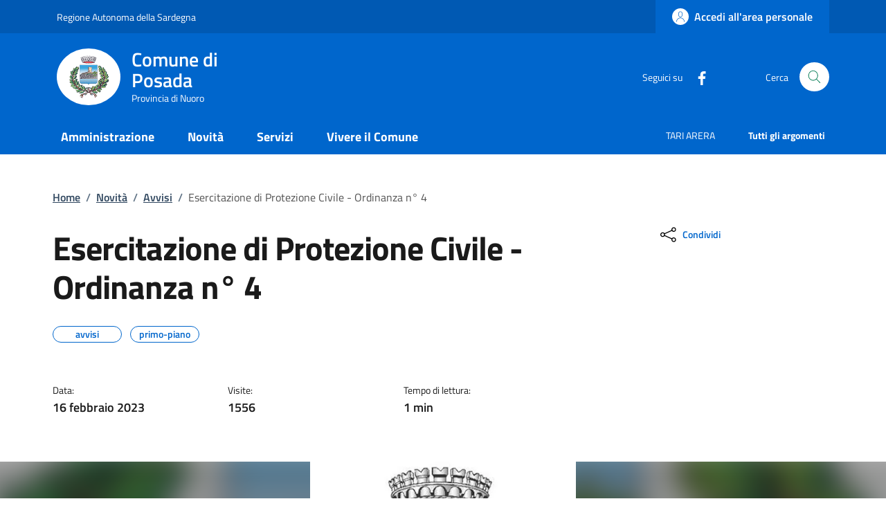

--- FILE ---
content_type: application/javascript
request_url: https://www.comune.posada.nu.it/shared/agid/js/ollsys.js
body_size: 432
content:
/* Custom JS Ollsys */

$(document).ready(function(){
	// apri immagine galleria
	$(".splide__slide .img-wrapper").click(function(){
	  var imgSrc = $("img", this).attr("src");
	  var imgTitle = $("img", this).attr("alt");
	  fullscreenGallery(imgSrc, imgTitle);
	});
	// immagine successiva
	$("#avantiModal").click(function(){
	  galleryControlNext();
	});
	// immagine precedente
	$("#indietroModal").click(function(){
	  galleryControlPrev();
	});

	// compone l'array con le immagini della galleria
	var galleryArr = [];
	$("li.splide__slide").not('.splide__slide--clone').each(function(){
	  var galleryObj = {};
	  galleryObj.idimg = $(".img-wrapper img", this).data("idimg");
	  galleryObj.imgSrc = $(".img-wrapper img", this).attr("src");
	  galleryObj.imgTitle = $(".img-wrapper img", this).attr("alt");
	  galleryArr.push(galleryObj);
	});

	// funzione apertura immagine galleria
	function fullscreenGallery(src, title){
	  $("#imgModal").attr("src", src);
	  $("#imgModal").attr("alt", title);
	  $("#ImmagineModalLabel").text(title);
	}
	// funzione per bottone immagine precedente
	function galleryControlPrev(){
	  var currentUrl = $("#imgModal").attr("src");
	  var currentIndex = galleryArr.findIndex(x => x.imgSrc === currentUrl);
	  var src = (currentIndex - 1 >= 0 ? galleryArr[currentIndex - 1].imgSrc : galleryArr[galleryArr.length - 1].imgSrc);
	  var title = (currentIndex - 1 >= 0 ? galleryArr[currentIndex - 1].imgTitle : galleryArr[galleryArr.length - 1].imgTitle);
	  fullscreenGallery(src, title);
	}
	// funzione per bottone immagine successiva
	function galleryControlNext(){
	  var currentUrl = $("#imgModal").attr("src");
	  var currentIndex = galleryArr.findIndex(x => x.imgSrc === currentUrl);
	  var src = (currentIndex + 1 <= galleryArr.length - 1 ? galleryArr[currentIndex + 1].imgSrc : galleryArr[0].imgSrc);
	  var title = (currentIndex + 1 <= galleryArr.length - 1 ? galleryArr[currentIndex + 1].imgTitle : galleryArr[0].imgTitle);
	  fullscreenGallery(src, title);
}
});